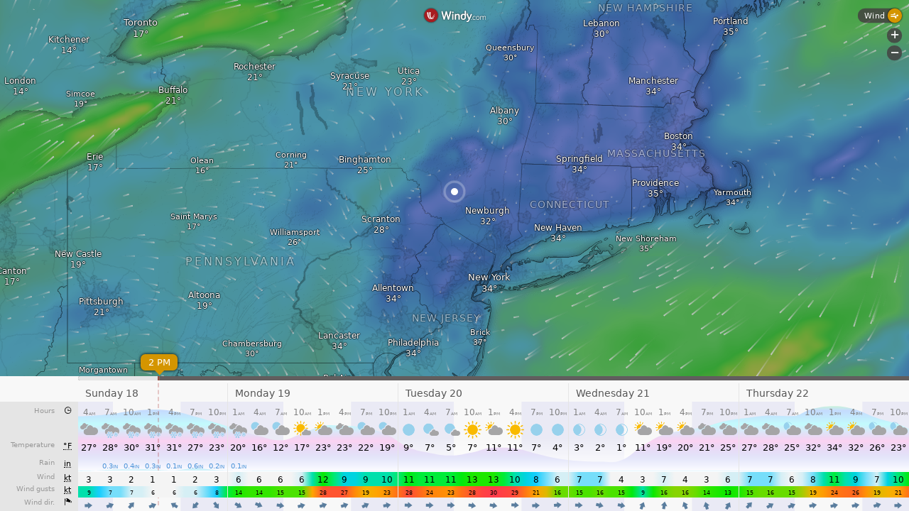

--- FILE ---
content_type: text/plain
request_url: https://node.windy.com/Zm9yZWNhc3Q/ZWNtd2Y/cG9pbnQvZWNtd2YvdjIuNy80MS43MjgvLTc0LjUyNz9zb3VyY2U9ZGV0YWlsJnN0ZXA9MyZyZWZUaW1lPTIwMjYtMDEtMThUMDY6MDA6MDBaJnRva2VuPWV5SjBlWEFpT2lKS1YxUWlMQ0poYkdjaU9pSklVekkxTmlKOS5leUpwYm1ZaU9uc2lkV0VpT2lKTmIzcHBiR3hoWEM4MUxqQWdLRTFoWTJsdWRHOXphRHNnU1c1MFpXd2dUV0ZqSUU5VElGZ2dNVEJmTVRWZk55a2dRWEJ3YkdWWFpXSkxhWFJjTHpVek55NHpOaUFvUzBoVVRVd3NJR3hwYTJVZ1IyVmphMjhwSUVOb2NtOXRaVnd2TVRNeExqQXVNQzR3SUZOaFptRnlhVnd2TlRNM0xqTTJPeUJEYkdGMVpHVkNiM1JjTHpFdU1Ec2dLMk5zWVhWa1pXSnZkRUJoYm5Sb2NtOXdhV011WTI5dEtTSXNJbWx3SWpvaU15NHhOUzR4T0RVdU16QWlmU3dpWlhod0lqb3hOelk0T1RNMk9UWTVMQ0pwWVhRaU9qRTNOamczTmpReE5qbDkuNjJ6by1lMk94eVdfUWFKazZfY0t0NzBjRi1iWVdRMnllZ0hJeElRM09CdyZ0b2tlbjI9cGVuZGluZyZ1aWQ9MDFmMDU5OTUtZWUzZi0yYWUwLTQ1MjAtNGFhOTk0Njk4NDc1JnNjPTEmcHI9MSZ2PTQxLjEuMCZwb2M9NA
body_size: 3520
content:
[base64]